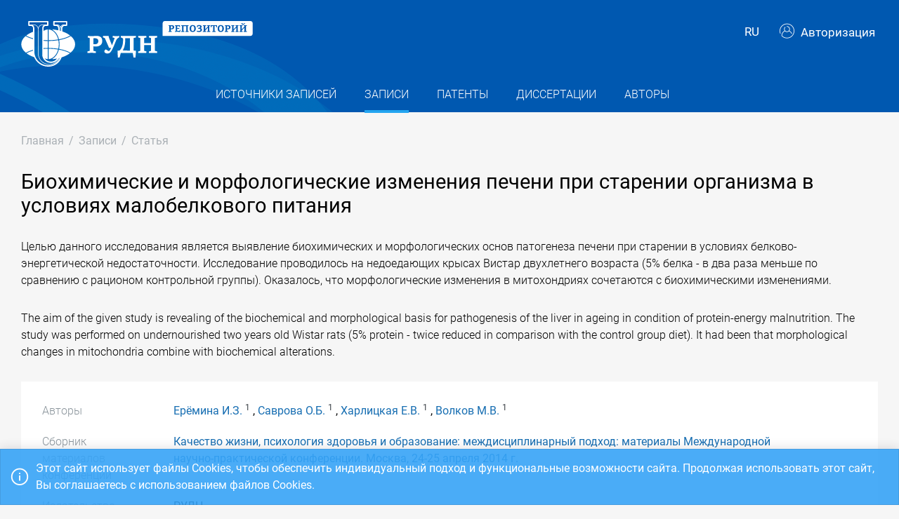

--- FILE ---
content_type: text/html; charset=utf-8
request_url: https://repository.rudn.ru/ru/records/article/record/20056/
body_size: 6725
content:


<!DOCTYPE html>
<html lang="ru">
<head>
<meta charset="utf-8" />
<meta http-equiv="X-UA-Compatible" content="IE=edge" />
<meta name="viewport" content="width=device-width, initial-scale=1.0, maximum-scale=1, shrink-to-fit=no" />
 <meta name="keywords" content="Библиографическое описание бесплатно сборник материалов конференции Качество жизни, психология здоровья и образование: междисциплинарный подход: материалы Международной научно-практической конференции. Москва, 24-25 апреля 2014 г. статья Биохимические и морфологические изменения печени при старении организма в условиях малобелкового питания" />
  <meta name="description" content="Целью данного исследования является выявление биохимических и морфологических основ патогенеза печени при старении в условиях белково-энергетической недостаточности. Исследование проводилось на недоедающих крысах Вистар двухлетнего возраста (5% белка - в два раза меньше по сравнению с рационом контр..." />
   <link rel="canonical" href="https://repository.rudn.ru/ru/records/article/record/20056/" />
 <link href="https://repository.rudn.ru/en/records/article/record/20056/" hreflang="en" rel="alternate"></link>
  <link rel="shortcut icon" href="/Content/images/favicon.ico" type="image/x-icon">
<link rel="icon" href="/Content/images/favicon.ico" type="image/x-icon">
<title>Биохимические и морфологические изменения печени при старении организма в условиях малобелкового питания - статья</title>
<link href="/Content/core?v=yFCu01F9bOn-9Vz6CENgrimd6zJbehxqxag0baTVnQQ1" rel="stylesheet"/>


<!-- Global site tag (gtag.js) - Google Analytics -->
<script async src="https://www.googletagmanager.com/gtag/js?id=UA-135059685-1"></script>
<script>
window.dataLayer = window.dataLayer || [];
function gtag() { dataLayer.push(arguments); }
gtag('js', new Date());
gtag('config', 'UA-135059685-1');
</script>
</head>
<body class="m-page--wide m-footer--push m-aside--offcanvas-default m-page--loading-enabled m-page--loading  ">
<!-- Yandex.Metrika counter -->
<script type="text/javascript">
(function (m, e, t, r, i, k, a) {
m[i] = m[i] || function () { (m[i].a = m[i].a || []).push(arguments) };
m[i].l = 1 * new Date();
for (var j = 0; j < document.scripts.length; j++) {
if (document.scripts[j].src === r) {
return;
}
}
k = e.createElement(t), a = e.getElementsByTagName(t)[0], k.async = 1, k.src = r, a.parentNode.insertBefore
(k, a)
})
(window, document, "script", "https://mc.yandex.ru/metrika/tag.js", "ym");
ym(98619707, "init", { clickmap: true, trackLinks: true, accurateTrackBounce: true });
ym(56056714, "init", {
clickmap: true, trackLinks: true, accurateTrackBounce: true, webvisor:
true
});
</script>
<noscript>
<div>
<img src="https://mc.yandex.ru/watch/98619707" style="position: absolute; left: -9999px;" alt="" />
<img src="https://mc.yandex.ru/watch/56056714" style="position: absolute; left: -9999px;" alt="" />
</div>
</noscript>
<!-- /Yandex.Metrika counter -->
<!-- Top.Mail.Ru counter -->
<script type="text/javascript">
var _tmr = window._tmr || (window._tmr = []);
_tmr.push({ id: "3603518", type: "pageView", start: (new Date()).getTime() });
(function (d, w, id) {
if (d.getElementById(id)) return;
var ts = d.createElement("script"); ts.type = "text/javascript"; ts.async = true; ts.id = id;
ts.src = "https://top-fwz1.mail.ru/js/code.js";
var f = function () {
var s = d.getElementsByTagName("script")[0];
s.parentNode.insertBefore(ts, s);
};
if (w.opera == "[object Opera]") { d.addEventListener("DOMContentLoaded", f, false); }
else { f(); }
})(document, window, "tmr-code");
</script>
<noscript>
<div>
<img src="https://top-fwz1.mail.ru/counter?id=3603518;js=na"
style="position:absolute;left:-9999px;" alt="Top.Mail.Ru" />
</div>
</noscript>
<!-- /Top.Mail.Ru counter -->
<!-- Loader:Begin -->
<div class="m-page-loader m-page-loader--base">
<div class="m-loader m-loader--primary"></div>
</div>
<!-- Loader:End -->
<div class="m-grid m-grid--hor m-grid--root m-page">
<!-- Header:Begin -->

<header id="m_header" class="m-grid__item m-header">

<div class="m-header__top">
<div class="m-container m-container--responsive m-container--xxl m-container--full-height m-page__container">
<div class="m-stack m-stack--ver m-stack--general">
<div class="m-stack__item m-brand">
<div class="m-stack m-stack--ver m-stack--general m-stack--inline">
<div class="m-brand__logo">
<a href="/ru/" class="m-brand__logo-wrapper">
<img alt="Открытый репозиторий РУДН" src="/Content/svg/logo_ru.svg" class="m-logo--large m--visible-desktop" width="330" height="65" />
<img alt="Открытый репозиторий РУДН" src="/Content/svg/logo_ru.svg" class="m-logo--medium m--visible-tablet-and-mobile" width="203" height="40" />
<img alt="Открытый репозиторий РУДН" src="/Content/images/logo_small_.png" class="m-logo--small" width="32" height="52" />
</a>
</div>
</div>
</div>
<div class="m-stack__item m-stack__item--fluid m-header-head" id="m_header_nav">
<div id="m_header_topbar" class="m-topbar m-stack m-stack--ver m-stack--general">
<div class="m-topbar__nav-wrapper">
<ul class="m-topbar__nav m-nav m-nav--inline">
<li  m-dropdown-toggle="click" class="m-nav__item m-dropdown m-dropdown--arrow m-dropdown--align-right m-dropdown--align-push m--padding-left-10 m--padding-right-10" title="Язык"><a class="m-nav__link m-dropdown__toggle btn m-btn m-btn--link" href="#"><span class="m-nav__link-text">RU</span></a><div class="m-dropdown__wrapper"><span class="m-dropdown__arrow m-dropdown__arrow--right m-dropdown__arrow--adjust"></span><div class="m-dropdown__inner"><div class="m-dropdown__body"><div class="m-dropdown__content"><ul class="m-nav--localization m-nav"><li class="m-nav__item"><a class="m-nav__link" href="/en/records/article/record/20056/" rel="nofollow" title="English"><span class="m-nav__link-text">English</span></a></li></ul></div></div></div></div></li>
 <li class="m-nav__item">
<a href="/ru/auth/login/" class="m-nav__link">
<span class="m-nav__link-icon m--visible-tablet-and-mobile-table-cell">
<i class="la la-sign-in"></i>
</span>
<span class="m-nav__link-text m--padding-left-10-desktop m--visible-desktop-table-cell">
<i class="flaticon-user m--margin-right-5"></i>
Авторизация
</span>
</a>
</li>

<li class="m-nav__item m--visible-tablet-and-mobile-inline-block">
<a id="m_aside_header_menu_mobile_toggle" href="javascript:;" class="m-nav__link">
<span class="m-nav__link-icon">
<span class="m-nav__link-icon-wrapper">
<i class="flaticon-grid-menu"></i>
</span>
</span>
</a>
</li>
</ul>
</div>
</div>
</div>
</div>
</div>
</div>
<div class="m-header__bottom">
<div class="m-container m-container--responsive m-container--xxl m-container--full-height m-page__container">
<div class="m-stack m-stack--ver m-stack--desktop">
<!-- Menu:Begin -->
<div class="m-stack__item m-stack__item--middle m-stack__item--fluid">
<button class="m-aside-header-menu-mobile-close m-aside-header-menu-mobile-close--skin-light " id="m_aside_header_menu_mobile_close_btn"><i class="la la-close"></i></button>
<div id="m_header_menu" class="m-header-menu m-aside-header-menu-mobile m-aside-header-menu-mobile--offcanvas m-header-menu--skin-dark m-header-menu--submenu-skin-light m-aside-header-menu-mobile--skin-light m-aside-header-menu-mobile--submenu-skin-light ">
<ul class="m-menu__nav m-menu__nav--submenu-arrow">
 <li class="m-menu__item  "  aria-haspopup="true">
<a href="/ru/recordsources/" class="m-menu__link " >
<span class="m-menu__item-here"></span>
 <span class="m-menu__link-text">Источники записей</span>
 </a>
 </li>
 <li class="m-menu__item m-menu__item--active "  aria-haspopup="true">
<a href="/ru/records/all/" class="m-menu__link " >
<span class="m-menu__item-here"></span>
 <span class="m-menu__link-text">Записи</span>
 </a>
 </li>
 <li class="m-menu__item  "  aria-haspopup="true">
<a href="/ru/records/patents/" class="m-menu__link " >
<span class="m-menu__item-here"></span>
 <span class="m-menu__link-text">Патенты</span>
 </a>
 </li>
 <li class="m-menu__item  "  aria-haspopup="true">
<a href="/ru/records/dissertations/" class="m-menu__link " >
<span class="m-menu__item-here"></span>
 <span class="m-menu__link-text">Диссертации</span>
 </a>
 </li>
 <li class="m-menu__item  "  aria-haspopup="true">
<a href="/ru/authors/" class="m-menu__link " >
<span class="m-menu__item-here"></span>
 <span class="m-menu__link-text">Авторы</span>
 </a>
 </li>
</ul>


</div>
</div>
<!-- Menu:End -->
</div>
</div>
</div>

 </header>
<!--Header:End-->
 <!--Page:Begin-->
<div class="m-grid__item m-grid__item--fluid m-grid m-grid--ver-desktop m-grid--desktop m-container m-container--responsive m-container--xxl m-page__container m-body">
 <!-- LeftAside:End -->
<div class="m-grid__item m-grid__item--fluid m-wrapper">
<!--Subheader:Begin -->
<div class="m-subheader ">
<div class="d-flex align-items-end">
<div class="mr-auto">

<ul class="m-subheader__breadcrumbs m-nav m-nav--inline">
<li class="m-nav__item">
<a href="/ru/" class="m-nav__link">
<span class="m-nav__link-text">Главная</span>
</a>
</li>
 <li class="m-nav__separator">/</li>
<li class="m-nav__item">
<a href="/ru/records/all/" class="m-nav__link">
<span class="m-nav__link-text">Записи</span>
</a>
</li>
 <li class="m-nav__separator">/</li>
<li class="m-nav__item">
<a href="/ru/records/article/record/20056/" class="m-nav__link">
<span class="m-nav__link-text">Статья</span>
</a>
</li>
</ul>
 </div>
   </div>
</div>
<!--Subheader:End-->
<!--Content:Begin-->
<div class="m-content m-content--padding-top-0">


<div class="d-item">
    <div class="d-item__header">
        <h1 class="d-item__title d-item__row--margin-bottom">Биохимические и морфологические изменения печени при старении организма в условиях малобелкового питания</h1>
            <p class="d-item__abstract d-item__row--margin-bottom">
                Целью данного исследования является выявление биохимических и морфологических основ патогенеза печени при старении в условиях белково-энергетической недостаточности. Исследование проводилось на недоедающих крысах Вистар двухлетнего возраста (5% белка - в два раза меньше по сравнению с рационом контрольной группы). Оказалось, что морфологические изменения в митохондриях сочетаются с биохимическими изменениями.
            </p>
            <p class="d-item__abstract d-item__row--margin-bottom">
                The aim of the given study is revealing of the biochemical and morphological basis for pathogenesis of the liver in ageing in condition of protein-energy malnutrition. The study was performed on undernourished two years old Wistar rats (5% protein - twice reduced in comparison with the control group diet). It had been that morphological changes in mitochondria combine with biochemical alterations.
            </p>
                <div class="d-item__actions">
            </div>
</div>

    <div class="d-item__body d-item--badges">
        


        

    <div class="d-item__body-row row">
        <div class="d-item__label col-sm-4 col-md-3 col-lg-2">
            Авторы
        </div>
        <div class="d-item__value col-sm-8 col-md-9 col-lg-10">

                        <a href="/ru/authors/author/5364/">Ерёмина И.З.</a>
<sup class="text-dark m--font-bold">1</sup>
                        ,
                        <a href="/ru/authors/author/338/">Саврова О.Б.</a>
<sup class="text-dark m--font-bold">1</sup>
                        ,
                        <a href="/ru/authors/author/9677/">Харлицкая Е.В.</a>
<sup class="text-dark m--font-bold">1</sup>
                        ,
                        <a href="/ru/authors/author/11961/">Волков М.В.</a>
<sup class="text-dark m--font-bold">1</sup>
        </div>
    </div>



        <!-- row start -->
<div class="d-item__body-row row">
    <div class="d-item__label col-sm-4 col-md-3 col-lg-2">
        Сборник материалов конференции
    </div>
    <div class="d-item__value col-sm-8 col-md-9 col-lg-10">
        <a href="/ru/recordsources/recordsource/3719/" target="_blank">Качество жизни, психология здоровья и образование: междисциплинарный подход: материалы Международной научно-практической конференции. Москва, 24-25 апреля 2014 г.</a>
    </div>
</div>
<!-- row end -->
    <!-- row start -->
    <div class="d-item__body-row row">
        <div class="d-item__label col-sm-4 col-md-3 col-lg-2">
            Издательство
        </div>
        <div class="d-item__value col-sm-8 col-md-9 col-lg-10">
РУДН        </div>
    </div>
    <!-- row end -->


    <!-- row start -->
    <div class="d-item__body-row row">
        <div class="d-item__label col-sm-4 col-md-3 col-lg-2">
            Язык
        </div>
        <div class="d-item__value col-sm-8 col-md-9 col-lg-10">
Русский        </div>
    </div>
    <!-- row end -->

    <!-- row start -->
    <div class="d-item__body-row row">
        <div class="d-item__label col-sm-4 col-md-3 col-lg-2">
            Страницы
        </div>
        <div class="d-item__value col-sm-8 col-md-9 col-lg-10">
            118-119
        </div>
    </div>
    <!-- row end -->

<!-- row start -->
<div class="d-item__body-row row">
    <div class="d-item__label col-sm-4 col-md-3 col-lg-2">
        Статус
    </div>
    <div class="d-item__value col-sm-8 col-md-9 col-lg-10">
        Опубликовано
    </div>
</div>
<!-- row end -->







    <!-- row start -->
    <div class="d-item__body-row row">
        <div class="d-item__label col-sm-4 col-md-3 col-lg-2">
            Год
        </div>
        <div class="d-item__value col-sm-8 col-md-9 col-lg-10">
            2014
        </div>
    </div>
    <!-- row end -->



        

    <div class="d-item__body-row row">
        <div class="d-item__label col-sm-4 col-md-3 col-lg-2">
            Организации
        </div>
        <div class="d-item__value col-sm-8 col-md-9 col-lg-10">
                <ul class="list-unstyled m--margin-bottom-0">
                        <li><sup class="text-dark m--font-bold">1</sup> Росcийский университет дружбы народов</li>
                </ul>
        </div>
    </div>

        

            <!-- row start -->
            <div class="d-item__body-row row">
                <div class="d-item__label col-sm-4 col-md-3 col-lg-2">
                    Цитировать
                </div>
                <div class="d-item__value col-sm-8 col-md-9 col-lg-10">

                        <div class="btn-group btn-group-xs">
                            <a href="#" data-action="cite" data-type="Gost" class="btn btn-xs btn-outline-primary">ГОСТ</a> <a href="#" data-action="cite" data-type="Mla" class="btn btn-xs btn-outline-primary">MLA</a> <a href="#" data-action="cite" data-type="Ris" class="btn btn-xs btn-outline-primary">RIS</a> <a href="#" data-action="cite" data-type="BibTex" class="btn btn-xs btn-outline-primary"></i>BibTex</a>
                        </div>
                </div>
            </div>
            <!-- row end -->
        <!-- row start -->
        <div class="d-item__body-row row">
            <div class="d-item__label col-sm-4 col-md-3 col-lg-2">
                Поделиться
            </div>
            <div class="d-item__value col-sm-8 col-md-9 col-lg-10">
                <div class="d-item__share">
                    <script src="https://yastatic.net/share2/share.js"></script>
                    <div class="ya-share2" data-curtain data-services="vkontakte,odnoklassniki,telegram"></div>
                </div>
            </div>
        </div>
        <!-- row end -->
    </div>
</div>



    <h3 class="list-title m--margin-bottom-30">Другие записи</h3>
    <section class="list-items">

<article class="list-items__item container-fluid">
<div class="row m--margin-bottom-10">
<h4 class="list-items__item-title col-lg-10 col-sm-9">
<a href="/ru/records/article/record/20055/" target="_self">
АФФЕКТИВНЫЕ РАССТРОЙСТВА ВО ВРЕМЯ ПОСТА У НОВОНАЧАЛЬНЫХ
</a>
</h4>
<div class="list-items__item-type text-left text-sm-right col-lg-2 col-sm-3">Статья</div>
</div>
 <div class="list-items__item-authors row">
<div class="col-12">
Данилин И.Е., Максимкина В.Ю., Сулейманов Р.А.
</div>
</div>

<div class="list-items__item-source row">
<div class="col-12">
Качество жизни, психология здоровья и образование: междисциплинарный подход: материалы Международной научно-практической конференции. Москва, 24-25 апреля 2014 г..
 
РУДН. 

2014. 
С. 93-95
</div>
</div>
</article>        
<article class="list-items__item container-fluid">
<div class="row m--margin-bottom-10">
<h4 class="list-items__item-title col-lg-10 col-sm-9">
<a href="/ru/records/article/record/20057/" target="_self">
ВЛИЯНИЕ PLA ПОЛИМОРФИЗМА ГЕНА ITGB3 НА ТОЛЕРАНТНОСТЬ К ЛЕКАРСТВЕННОЙ ТЕРАПИИ У БОЛЬНЫХ С ДИСЛИПИДЕМИЯМИ
</a>
</h4>
<div class="list-items__item-type text-left text-sm-right col-lg-2 col-sm-3">Статья</div>
</div>
 <div class="list-items__item-authors row">
<div class="col-12">
Мяндина Г.И., Зотова Т.Ю., Касапова Е.Н., Вареха Н.В., Комарова А.Г.
</div>
</div>

<div class="list-items__item-source row">
<div class="col-12">
Качество жизни, психология здоровья и образование: междисциплинарный подход: материалы Международной научно-практической конференции. Москва, 24-25 апреля 2014 г..
 
РУДН. 

2014. 
С. 213-215
</div>
</div>
</article>    </section>

<!--begin::Modal-->
<div class="modal fade" id="citeModal">
    <div class="modal-dialog modal-md">
        <div class="modal-content">
            <div class="modal-header">
                <h5 class="modal-title">Цитировать</h5>
                <div class="m--font-boldest" id="cite-title"></div>
            </div>
            <div class="modal-body">
                <textarea class="cite-text" id="cite-text" readonly="readonly" rows="30" style="width: 100%; max-height: 150px; overflow-y: auto; resize: none;"></textarea>


                
            </div>
            <div class="modal-footer">
                <button type="button" class="btn btn-primary" data-toggle="clipboard" data-clipboard-target="#cite-text"><i class="icon la la-copy m--margin-right-5"></i>Копировать</button>
                <button type="button" class="btn btn-link text-muted" data-dismiss="modal">Закрыть</button>
            </div>
        </div>
    </div>
</div>
<!--end::Modal-->


</div>
<!--Content:End-->
</div>
</div>
<!--Page:End-->
<!--Footer:Begin-->
<footer class="m-grid__item m-footer ">
<div class="m-container m-container--responsive m-container--xxl m-container--full-height m-page__container">
<div class="m-footer__wrapper">
<div class="m-stack m-stack--flex-mobile m-stack--ver m-stack--desktop-and-tablet">
<div class="m-stack__item m-stack__item--left m-stack__item--top m-stack__item--last">
<img alt="Российский университет дружбы народов" src="/Content/images/logo_footer.png" width="180" height="60" />
<ul class="list-socials">
<li class="list-socials__item">
<a href="http://vkontakte.ru/club1711" target="_blank" rel="nofollow">
<span class="list-socials__icon list-socials__icon--vk">
<object>
<svg viewBox="0 0 24 24">
<use class="svg-icon" xmlns:xlink="http://www.w3.org/1999/xlink" xlink:href="/Content/svg/rudn_sprite.svg#vk" x="0" y="0"></use>
</svg>
</object>
</span>
</a>
</li>
<li class="list-socials__item">
<a href="https://www.youtube.com/channel/UCnl1_mDInBHWEUNifLa9_aA/featured" target="_blank" rel="nofollow">
<span class="list-socials__icon list-socials__icon--youtube">
<object>
<svg viewBox="0 0 24 24">
<use class="svg-icon" xmlns:xlink="http://www.w3.org/1999/xlink" xlink:href="/Content/svg/rudn_sprite.svg#youtube" x="0" y="0"></use>
</svg>
</object>
</span>
</a>
</li>
<li class="list-socials__item">
<a href="https://t.me/RUDNstudentslife" target="_blank" rel="nofollow">
<span class="list-socials__icon list-socials__icon--telegram" style="vertical-align: unset;text-align:center;">
<object>
<svg viewBox="0 0 24 24" style="width:20px;height:18px;">
<use class="svg-icon" xmlns:xlink="http://www.w3.org/1999/xlink" xlink:href="/Content/svg/rudn_sprite.svg#telegram" x="0" y="0"></use>
</svg>
</object>
</span>
</a>
</li>
<li class="list-socials__item">
<a href="https://ok.ru/rudnuniversity" target="_blank" rel="nofollow">
<span class="list-socials__icon list-socials__icon--odnoklassniki">
<object>
<svg viewBox="0 0 24 24">
<use class="svg-icon" xmlns:xlink="http://www.w3.org/1999/xlink" xlink:href="/Content/svg/rudn_sprite.svg#odnoklassniki" x="0" y="0"></use>
</svg>
</object>
</span>
</a>
</li>
<li class="list-socials__item">
<a href="https://dzen.ru/rudn_university" target="_blank" rel="nofollow">
<span class="list-socials__icon list-socials__icon--dzen">
<object>
<svg viewBox="0 0 24 24">
<use class="svg-icon" xmlns:xlink="http://www.w3.org/1999/xlink" xlink:href="/Content/svg/rudn_sprite.svg#dzen" x="0" y="0"></use>
</svg>
</object>
</span>
</a>
</li>
</ul>

</div>
<div class="m-stack__item m-stack__item--right m-stack__item--top m-stack__item--first">

 <ul class="list-links m--margin-bottom-10">
 <li>
<a href="/contacts/" class="list-link">Контакты</a>
</li>
 <li>
<div class="dropdown list-agreements">
<a href="#" class="list-link list-agreements__link" data-toggle="dropdown">Соглашения</a>
<div class="dropdown-menu dropdown-menu-right">
 <a class="dropdown-item" href="/static/index/polozhenie.pdf/" target="_blank">Пользовательское соглашение</a>
 <a class="dropdown-item" href="/static/index/reglament.pdf/" target="_blank">Регламент</a>
 </div>
</div>
</li>
 <li>
<a href="http://journals.rudn.ru/" class="list-link">Портал научных журналов</a>
</li>
 <li>
<a href="https://www.rudn.ru/" class="list-link">Главный сайт университета</a>
</li>
 <li>
<a href="https://lk.rudn.ru/" class="list-link">Сайт личного кабинета РУДН</a>
</li>
 </ul>

<div class="m-footer__copyright">
© «Российский университет дружбы народов»
</div>
</div>
</div>
</div>
</div>
</footer>
<!--Footer:End-->
</div>
<script type="text/javascript">window.culture = 'ru-RU';</script>
<script src="/Scripts/core?v=lmcTFyT9cZIri0P93gK9hYp5HphX3Wu1Pw6g9CSxtH41"></script>

<script type="text/javascript" src="/Scripts/vendors/i18n/select2/ru.js"></script>
<script type="text/javascript">UNO.options('record', {
  "urlDelete": "/ru/records/article/delete/20056/",
  "cite": {
    "Gost": {
      "Title": "ГОСТ",
      "Text": "Биохимические и морфологические изменения печени при старении организма в условиях малобелкового питания / Ерёмина И.З., Саврова О.Б., Харлицкая Е.В., Волков М.В. // Качество жизни, психология здоровья и образование: междисциплинарный подход: материалы Международной научно-практической конференции. Москва, 24-25 апреля 2014 г. – 2014. – С. 118-119."
    },
    "Mla": {
      "Title": "MLA",
      "Text": "Ерёмина, И.З., и Саврова, О.Б. и др. \"Биохимические и морфологические изменения печени при старении организма в условиях малобелкового питания\" Качество жизни, психология здоровья и образование: междисциплинарный подход: материалы Международной научно-практической конференции. Москва, 24-25 апреля 2014 г. , 2014, С. 118-119."
    },
    "Ris": {
      "Title": "RIS",
      "Text": "TY - CONF\r\nTI - Биохимические и морфологические изменения печени при старении организма в условиях малобелкового питания\r\nT2 - Качество жизни, психология здоровья и образование: междисциплинарный подход: материалы Международной научно-практической конференции. Москва, 24-25 апреля 2014 г.\r\nAU - Ерёмина, И.З.\r\nAU - Саврова, О.Б.\r\nAU - Харлицкая, Е.В.\r\nAU - Волков, М.В.\r\nPY - 2014\r\nSP - 118-119\r\nER -\r\n"
    },
    "BibTex": {
      "Title": "BibTex",
      "Text": "@inproceedings{eremina_2014,\r\nauthor = {Ерёмина, И.З. and Саврова, О.Б. and Харлицкая, Е.В. and Волков, М.В.},\r\ntitle = {Биохимические и морфологические изменения печени при старении организма в условиях малобелкового питания},\r\nbooktitle = {Качество жизни, психология здоровья и образование: междисциплинарный подход: материалы Международной научно-практической конференции. Москва, 24-25 апреля 2014 г.},\r\nyear = {2014},\r\npages = {118-119}\r\n}\r\n"
    }
  }
});UNO.options('record-article', {
  "urlChangeRecordSource": "/ru/records/article/changerecordsource/"
});</script>

<script type="text/javascript" src="/ru/locale/"></script>
<script type="text/javascript">
UNO.options('app', { baseUrl: 'https://repository.rudn.ru', version: '6.11.4.22295', culture: 'ru-RU' });
UNO.get('app').init();
</script>

    <script src="/Scripts/jquery.validation?v=zDGub9s9Pi3DDbBYH7KyDF1R2IaAxIVfU-ZpISaTqwA1"></script>

    <script type="text/javascript" src="/Scripts/vendors/i18n/jquery.validation/ru.js"></script>
    <script src="/Scripts/record-article?v=NJyiyCK38Oa5LfUTv0z75sE3H7lKnepw7ESEnIN0SDc1"></script>

    <script type="text/javascript">
        UNO.get('record', {
            components: ["record-article"]
        }).init();
    </script>
    <script type="text/javascript" src="//cdn.plu.mx/widget-popup.js"></script>

<!--MiniProfiler-->

</body>
</html>
